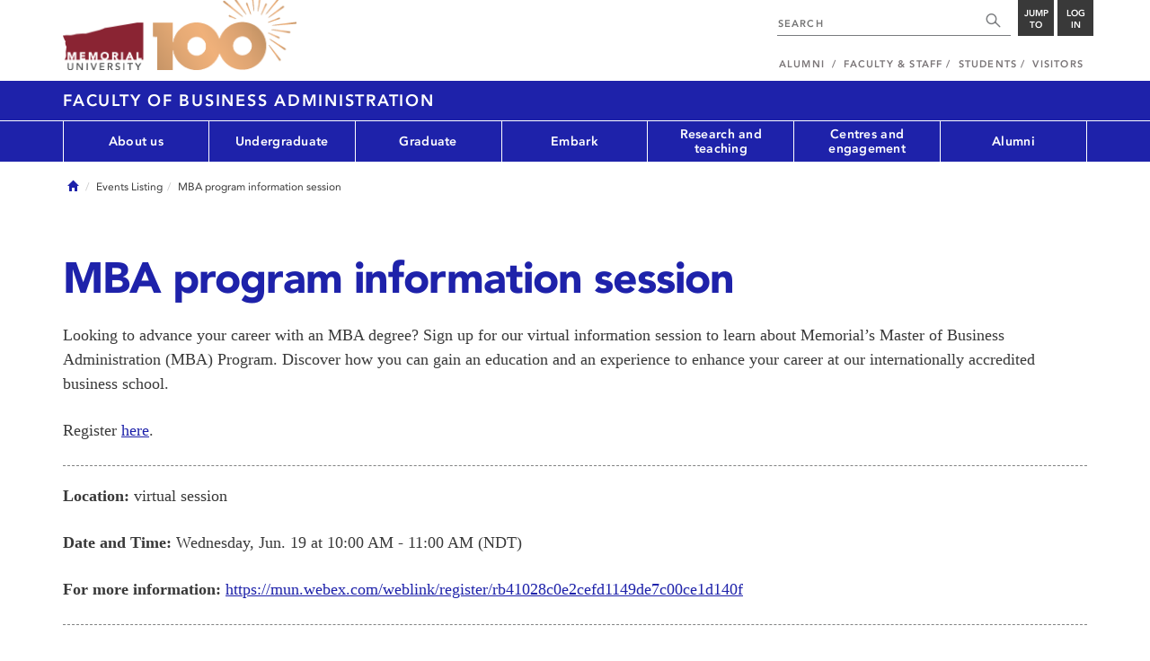

--- FILE ---
content_type: text/html; charset=UTF-8
request_url: https://mun.ca/business/events-listing/mba-program-information-session-7.php
body_size: 8873
content:
<!DOCTYPE html >
<html lang="en-CA"
 prefix="og: http://ogp.me/ns# fb: http://ogp.me/ns/fb# foaf: http://xmlns.com/foaf/0.1/ dc: http://purl.org/dc/elements/1.1/"
 vocab="http://schema.org/"
 itemscope="" itemtype="http://schema.org/WebPage">

<head>
 <meta charset="utf-8"/>
<meta http-equiv="Content-type" content="text/html; charset=utf-8"/>
<meta http-equiv="X-UA-Compatible" content="IE=edge">
<meta name="viewport" content="width=device-width, initial-scale=1">
<link rel="canonical" href="https://mun.ca/business/events-listing/mba-program-information-session-7.php"/>



 <script>(function (w, d, s, l, i) {
 w[l] = w[l] || [];
 w[l].push({
 'gtm.start': new Date().getTime(), event: 'gtm.js'
 });
 var f = d.getElementsByTagName(s)[0],
 j = d.createElement(s), dl = l != 'dataLayer' ? '&l=' + l : '';
 j.async = true;
 j.src =
 'https://www.googletagmanager.com/gtm.js?id=' + i + dl;
 f.parentNode.insertBefore(j, f);
 })(window, document, 'script', 'dataLayer', 'GTM-TB37L6');</script>

<title>MBA program information session | Faculty of Business Administration | Memorial University of
 Newfoundland</title>

<link rel="preload" href="https://www.mun.ca/appinclude/stratum/js/bowser.js?id=b1c67ec783de3038f2624bfa60b86643&x-stratum-cacheable-asset=1" as="script">
<link rel="preload" href="https://www.mun.ca/appinclude/stratum/js/jquery-bundle.js?id=c25ccce2e4c696de405a19bb617e33ef&x-stratum-cacheable-asset=1" as="script">
<link rel="preload" href="https://www.mun.ca/appinclude/stratum/js/app.js?id=42f847eca8d3c1d4e2f7c5dcbc75fbf8&x-stratum-cacheable-asset=1" as="script">
<link rel="preload" href="https://www.mun.ca/appinclude/stratum/css/app.css?id=cd8e0594519a3fa82167edd3abae0f47&x-stratum-cacheable-asset=1" as="style">
<link rel="preload" href="https://www.mun.ca/appinclude/stratum/css/bottom.css?id=1cb694a66fb44a1e90b5178806c4ff96&x-stratum-cacheable-asset=1" as="style">
<link rel="preload" href="https://www.mun.ca/appinclude/stratum-sites/production/business/resources/css/site.css?id=1729086544&x-stratum-cacheable-asset=1" as="style">
<link rel="preload" href="https://www.mun.ca/appinclude/stratum/images/MUN_Logo_Tagline_RGB.png?5d9aacec60306618ddc2e7b5801b7673" as="image" >
<link rel="preload" href="https://www.mun.ca/appinclude/stratum/images/MUN_Logo_RGB.png?1e058e0f542b9b6d1b14a96c150cb0c6" as="image" >
<link rel="preload" href="https://www.mun.ca/appinclude/stratum/images/mun-100-masthead-logo.png?601f2833b7cd6b81024de65e5a57f986" as="image" >
<link rel="preload" href="https://www.mun.ca/appinclude/stratum/fonts/7147ec3a-8ff8-4ec9-8c5c-bd1571dc6ae6.woff2?074cfd4a4adbcfd11ebf4a50b0e83601" as="font" type="font/woff2" crossorigin="anonymous">
<link rel="preload" href="https://www.mun.ca/appinclude/stratum/fonts/icomoon.woff2?2799c2b799b9977e2f34ed509472c0a4" as="font" type="font/woff2" crossorigin="anonymous">
<link rel="preload" href="https://www.mun.ca/appinclude/stratum/fonts/2cac77ec-9bc0-4ee7-87e4-27650190744f.woff2?b88cd394783954e4599ae801d3a73aa6" as="font" type="font/woff2" crossorigin="anonymous">
<link rel="preload" href="https://www.mun.ca/appinclude/stratum/fonts/5a05cf7f-f332-456f-ae67-d8c26e0d35b3.woff2?de4f67b8545dc903765d53b0346df833" as="font" type="font/woff2" crossorigin="anonymous">
<link rel="preload" href="https://www.mun.ca/appinclude/stratum/fonts/b9ebb19d-88c1-4cbd-9baf-cf51972422ec.woff2?dd3441203c41f450912336d7f356115f" as="font" type="font/woff2" crossorigin="anonymous">
<link rel="preload" href="https://www.mun.ca/appinclude/stratum/fonts/c4352a95-7a41-48c1-83ce-d8ffd2a3b118.woff2?7ef7482c33eafdf91cb366853e3a4c4c" as="font" type="font/woff2" crossorigin="anonymous">

<meta name="copyright" content="Copyright (c) 2021 Memorial University of Newfoundland">
<meta name="title" content="MBA program information session | Faculty of Business Administration | Memorial University of Newfoundland">



 <meta name="keywords" content="">
 <meta name="description" content="">



<meta name="generator" content="Terminal Four"/>
<meta property="og:url" content="https://mun.ca/business/events-listing/mba-program-information-session-7.php"/>
<meta property="og:type" content="website"/>
<meta property="og:locale" content="en_CA"/>
<meta property="og:site_name" content="Memorial University of Newfoundland"/>
<meta property="og:title" content="MBA program information session | Faculty of Business Administration"/>
<meta property="og:description" content=""/>
<meta property="og:image" content="https://www.mun.ca/appinclude/stratum/images/social-media-default-icon.jpg?92048c39b648897691cd44b1aa982d3c&x-stratum-cacheable-asset=1"/>
<meta name="twitter:domain" content="www.mun.ca"/>
<meta name="twitter:title" content="MBA program information session | Faculty of Business Administration"/>
<meta name="twitter:description" content=""/>
<meta name="twitter:card" content="summary_large_image"/>
<meta name="twitter:card" content="summary_large_image"/>
<meta name="twitter:image" content="https://www.mun.ca/appinclude/stratum/images/social-media-default-icon.jpg?92048c39b648897691cd44b1aa982d3c&x-stratum-cacheable-asset=1"/>

<script type="application/ld+json"> {
 "@context": "http://schema.org",
 "@type": "CollegeOrUniversity",
 "name": "Memorial University of Newfoundland",
 "url": "http://www.mun.ca",
 "sameAs": [
 "http://www.facebook.com/MemorialUniversity",
 "http://twitter.com/memorialu",
 "http://instagram.com/memorialuniversity",
 "http://www.youtube.com/user/MemorialUVideos",
 "http://memorialfutureu.tumblr.com/"
 ],
 "logo": "https://www.mun.ca/appinclude/stratum/images/gkg-mun-logo.jpg?8726997c62e4a5dbf8247b8c9adf4abc&x-stratum-cacheable-asset=1",
 "image": "https://www.mun.ca/appinclude/stratum/images/MUN_Logo_RGB.png?1e058e0f542b9b6d1b14a96c150cb0c6&x-stratum-cacheable-asset=1"
 }

</script>  <link rel="apple-touch-icon" sizes="57x57" href="/appinclude/stratum/favicon/apple-touch-icon-57x57.png">
<link rel="apple-touch-icon" sizes="114x114" href="/appinclude/stratum/favicon/apple-touch-icon-114x114.png">
<link rel="apple-touch-icon" sizes="72x72" href="/appinclude/stratum/favicon/apple-touch-icon-72x72.png">
<link rel="apple-touch-icon" sizes="144x144" href="/appinclude/stratum/favicon/apple-touch-icon-144x144.png">
<link rel="apple-touch-icon" sizes="60x60" href="/appinclude/stratum/favicon/apple-touch-icon-60x60.png">
<link rel="apple-touch-icon" sizes="120x120" href="/appinclude/stratum/favicon/apple-touch-icon-120x120.png">
<link rel="apple-touch-icon" sizes="76x76" href="/appinclude/stratum/favicon/apple-touch-icon-76x76.png">
<link rel="apple-touch-icon" sizes="152x152" href="/appinclude/stratum/favicon/apple-touch-icon-152x152.png">
<link rel="apple-touch-icon" sizes="180x180" href="/appinclude/stratum/favicon/apple-touch-icon-180x180.png">
<link rel="icon" type="image/png" href="/appinclude/stratum/favicon/favicon-192x192.png" sizes="192x192">
<link rel="icon" type="image/png" href="/appinclude/stratum/favicon/favicon-160x160.png" sizes="160x160">
<link rel="icon" type="image/png" href="/appinclude/stratum/favicon/favicon-96x96.png" sizes="96x96">
<link rel="icon" type="image/png" href="/appinclude/stratum/favicon/favicon-16x16.png" sizes="16x16">
<link rel="icon" type="image/png" href="/appinclude/stratum/favicon/favicon-32x32.png" sizes="32x32">
<meta name="msapplication-TileColor" content="#ffffff">
<meta name="msapplication-TileImage" content="/appinclude/stratum/favicon/mstile-144x144.png"> <link rel="stylesheet" type="text/css" href="https://www.mun.ca/appinclude/stratum/css/app.css?id=cd8e0594519a3fa82167edd3abae0f47&x-stratum-cacheable-asset=1"  defer/>
<script type="text/javascript" src="https://www.mun.ca/appinclude/stratum/js/bowser.js?id=b1c67ec783de3038f2624bfa60b86643&x-stratum-cacheable-asset=1"  ></script>
<script type="text/javascript" src="https://www.mun.ca/appinclude/stratum/js/jquery-bundle.js?id=c25ccce2e4c696de405a19bb617e33ef&x-stratum-cacheable-asset=1"  ></script>


<script type="application/x-stratum-config">[base64]</script>

 </head>

<body class="Blue-2736  section-83918  production-business  webp number-of-menu-items-7">
<noscript>
 <iframe src="https://www.googletagmanager.com/ns.html?id=GTM-TB37L6"
 height="0" width="0" style="display:none;visibility:hidden"></iframe>
</noscript>

<div id="outer-container" class="Blue-2736  section-83918  production-business  webp number-of-menu-items-7">

 <header itemscope itemtype="https://schema.org/WPHeader">
 <meta itemprop="name" content="Page Header"/>
 <meta itemprop="description" content="Search, Apply, Login and Navigate our Sites."/>
 <!--SEARCH AREA -->
 <div id="masthead-curtain" class="collapsed">
 <div class="container-fluid" id="masthead-curtain-close-wrapper">
 <div class="row">
 <div class="col-xs-12">
 <button class="pull-right masthead-curtain-close" id="masthead-curtain-close" aria-label="Close"
 title="Close"><span class="icon-close" aria-hidden="true" style=""></span></button>
 </div>
 </div>
 </div>
 <div id="masthead-curtain-content">
 <div id="search" class="hidden masthead-subject">
 <div class="container">
 <div class="row">
 <div class="masthead-item">
 <form method="get" action="//www.mun.ca/main/search.php" id="mcs-search-form">
 <div class="col-sm-12 col-md-offset-2 col-md-7">
 <div class="search-container">
 <label for="mcs-search-field" style="display: none;">Search:</label>
 <input id="mcs-search-field" placeholder="Search for..." type="text"
 class="typeahead" name="q" autocomplete="off"/>
 <input type="hidden" name="from" value="" id="mcs-from-field"/>
 </div>
 </div>
 <div class="col-sm-12 col-md-2 center-search-button">
 <button class="dropInnerButton search-btn" id="searchMUN">Search</button>
 </div>
 </form>
 </div>
 </div>
 <div class="az-links">
 <div class="row">
 <div class="col-xs-12 col-sm-4 col-lg-4">
 <div class="masthead-item" style="margin: 0;">
 <ul>
 <li>
 <a href="https://www.mun.ca/people_departments/a-z-listing/">A-Z Directory</a>
 </li>
 <li>
 <a href="https://www.mun.ca/main/become-a-student/">Admissions</a>
 </li>
 <li>
 <a href="https://www.mun.ca/university-calendar/">Calendar</a>
 </li>
 </ul>
 </div>
 </div>
 <div class="col-xs-12 col-sm-4 col-lg-4">
 <div class="masthead-item" style="margin: 0;">
 <ul>
 <li>
 <a href="https://www.mun.ca/campus_map/">Campus Maps</a>
 </li>
 <li>
 <a href="https://www.mun.ca/hr/careers/">Careers</a>
 </li>
 <li>
 <a href="https://www.mun.ca/people_departments/faculties-and-schools/">Faculties and Schools</a>
 </li>
 </ul>
 </div>
 </div>
 <div class="col-xs-12 col-sm-4 col-lg-4">
 <div class="masthead-item" style="margin: 0;">
 <ul>
 <li>
 <a href="https://www.mun.ca/international/">International</a>
 </li>
 <li>
 <a href="https://www.library.mun.ca/">Libraries</a>
 </li>
 <li>
 <a href="https://www.mun.ca/people_departments/">People and Departments</a>
 </li>
 </ul>
 </div>
 </div>
</div> </div>
 </div>
 </div>
 <div id="sitewide-menu" class="hidden masthead-subject">
 <div class="container sitewide-menu">
 <div class="row">
 <div class="col-md-12  col-lg-6">
 <div class="masthead-item" style="margin: 0;">
 <ul>
 <li>
 <a href="//www.mun.ca/main/about/">About</a>
 </li>
 <li>
 <a href="//www.mun.ca/main/become.php">Become A Student</a>
 </li>
 <li>
 <a href="//www.mun.ca/main/campuses.php">Campuses</a>
 </li>
 </ul>
 </div>
 </div>
 <div class="col-md-12  col-lg-6">
 <div class="masthead-item" style="margin: 0;">
 <ul>
 <li>
 <a href="//www.mun.ca//alumni/give/">Give to Memorial</a>
 </li>
 <li>
 <a href="//www.mun.ca/main/programs.php">Programs</a>
 </li>
 <li>
 <a href="http://www.mun.ca/research/">Research</a>
 </li>
 </ul>
 </div>
 </div>
 </div>
</div> <!--<div class="container sitewide-menu"></div>-->
 </div>
 <div id="audience-menu" class="hidden masthead-subject">
 <div class="container audience-menu">
 <div class="row">
 <div class="col-md-12  col-lg-4">
 <div class="masthead-item" style="margin: 0;">
 <ul>
 <li>
 <a href="//www.mun.ca//alumni/">Alumni</a>
 </li>
 <li>
 <a href="//www.mun.ca/main/facultyandstaff.php">Faculty &amp; Staff</a>
 </li>
 </ul>
 </div>
 </div>
 <div class="col-md-12  col-lg-4">
 <div class="masthead-item" style="margin: 0;">
 <ul>
 <li>
 <a href="//www.mun.ca/main/students.php">Students</a>
 </li>
 </ul>
 </div>
 </div>
 <div class="col-md-12  col-lg-4">
 <div class="masthead-item" style="margin: 0;">
 <ul>
 <li>
 <a href="//www.mun.ca/main/visitors/">Visitors</a>
 </li>
 </ul>
 </div>
 </div>
 </div>
</div> <!--<div class="container audience-menu"></div>-->
 </div>
 <!--APPLY AREA -->
 <div id="apply" class="hidden masthead-subject">
 <div class="container apply-menu">
 </div> </div>
 <!-- LOGIN AREA -->
 <div id="login" class="hidden masthead-subject">
 <div class="container services-menu">
 <div class="row">
 <div class="col-xs-10 col-xs-offset-1 col-md-8 col-md-offset-2">
 <div class="masthead-item">
 <ul>
 <li>
 <a href="https://my.mun.ca">my.mun.ca</a>
 </li>
 <li>
 <a href="https://online.mun.ca">Brightspace</a>
 </li>
 <li><a href="https://my.mun.ca/student">Student Self-Service</a></li>
 <li><a href="https://my.mun.ca/employee">Employee Self-Service</a></li>
 <li>
 <a href="https://www.mun.ca/its/services/email/">Email</a>
 </li>
 <li>
 <a href="http://www.mun.ca/iam/munlogin/">Other MUN Login Services</a>
 </li>
 </ul>
 </div>
 </div>
 </div>
</div>
 </div>
 </div>
</div>
 <div id="masthead">
 <!-- S: masthead -->

 <div class="container">
 <!-- S: masthead container-->

 <div class="row">
 <!-- S: masthead row-->

 <div class="col-sm-2 col-md-6" style="position:relative">
 <!--- S: masthead logo -->
 <a href="//www.mun.ca/main/" class="masthead-mun-logo"
 title="Memorial University of Newfoundland"
 aria-label="Memorial University">
 Memorial University
 </a>
 <a href="//www.mun.ca/100"
 class="masthead-mun-logo-100-overlay">100 site</a>
 <!--- E: masthead logo -->
 </div>

 <div class="col-sm-10 col-md-6">
 <div class="row">
 <!--- S: right row 1 -->

 <div class="col-md-12">
 <div id="masthead-actions" class="pull-right desktop-masthead-search">

 <form method="get" action="//www.mun.ca/main/search.php" id="ms-search-form">
 <input type="text" placeholder="SEARCH" class="ms-repace typeahead" name="q"
 autocomplete="off" id="ms-replace-search-input">
 <button type="submit" class="ms-replace"
 id="ms-search-btn"><span><!-- Search<br> --><span
 class="icon icon-search" aria-hidden="true"></span></span>
 </button>
 <input type="hidden" name="from" value="" id="mcs-from-field"/>
 </form>

 <div class="dropdown">
 <button type="button" id="jump-to" class="ms-replace dropdown-toggle"
 data-toggle="dropdown" aria-haspopup="true" aria-expanded="false"><span>
 Jump to</span>
 </button>
 <ul id="jumpToMenu" class="ms-replace dropdown-menu dropdown-menu-right"
 aria-labelledby="jump-to">
 <li>
 <a href="https://www.mun.ca/people_departments/a-z-listing/">A-Z Directory</a>
</li>
<li><a href="https://www.mun.ca/main/become-a-student/">Admissions</a></li>
<li><a href="https://www.mun.ca/university-calendar/">Calendar</a></li>
<li><a href="https://www.mun.ca/campus_map/">Campus Maps</a></li>
<li><a href="https://www.mun.ca/hr/careers/">Careers</a></li>
<li><a href="https://www.mun.ca/people_departments/faculties-and-schools/">Faculties
 and
 Schools</a>
</li>
<li><a href="https://www.mun.ca/international/">International</a></li>
<li><a href="https://www.library.mun.ca/">Libraries</a></li>
<li><a href="https://www.mun.ca/people_departments/">People and
 Departments</a></li> </ul>
 </div>

 <div class="dropdown">
 <button type="button" id="btn-login" class="ms-replace dropdown-toggle"
 data-toggle="dropdown" aria-haspopup="true"
 aria-expanded="false"><span>Log<br>in</span>
 </button>
 <ul id="loginMenu"
 class="ms-replace dropdown-menu dropdown-menu-right"
 aria-labelledby="btn-login">
 <li><a href="https://my.mun.ca">my.mun.ca</a></li>
<li><a href="https://online.mun.ca">Brightspace</a></li>
<li><a href="https://my.mun.ca/student">Student Self-Service</a></li>
<li><a href="https://my.mun.ca/employee">Employee Self-Service</a></li>
<li><a href="https://www.mun.ca/its/services/email/">Email</a></li>
<li><a href="http://www.mun.ca/iam/munlogin/">Other MUN Login Services</a>
</li>
 </ul>
 </div>

 </div>
 </div>
 <!--- E: right row 1 -->
 </div>


 <div class="row">
 <!--- S: right row 2 -->
 <div class="col-md-12">
 <nav id="masthead-nav" typeof="SiteNavigationElement">
 <ul class="nav navbar-nav pull-right" typeof="SiteNavigationElement">
 <li><a property="url" href="http://www.mun.ca/alumni"><span
 property="name">Alumni</span></a>
</li>
<li><a property="url" href="//www.mun.ca/main/facultyandstaff.php"><span
 property="name">Faculty &amp; Staff</span></a></li>
<li><a property="url" href="//www.mun.ca/main/students.php"><span
 property="name">Students</span></a></li>
<li><a property="url" href="//www.mun.ca/main/visitors/index.php"><span
 property="name">Visitors</span></a></li> </ul>
 </nav>
 </div>
 <!--- E: right row 2 -->
 </div>


 </div>
 <!-- E: masthead row-->
 </div>
 <!-- E: masthead container-->
 </div>
 <!-- E: masthead -->
</div>

 <div id="site-title-desktop" class="site-title hidden-sm hidden-xs">
 <div class="container">
 <div class="row">
 <div class="col-md-12">
 <h1><a href="/business/"
 class="t4-site-root">Faculty of Business Administration </a>
 
 </h1></div>
 </div>
 </div>
 </div>
 <div id="menu">
 <nav class="navbar">
 <div class="container">
 <div class="navbar-header">
 <div class="pull-left" style="position:relative">
 <a href="//www.mun.ca/main/"><img
 src="https://www.mun.ca/appinclude/stratum/images/mun-100-masthead-logo.png?601f2833b7cd6b81024de65e5a57f986"
 class="mobile-mun-logo"></a>
 <a href="//www.mun.ca/100"
 class="masthead-mun-logo-100-overlay">100 site</a>
 </div>
 <div class="pull-right m-actions">
 <button type="button" class="masthead-curtain-open" data-target="#login" aria-label="Login"
 title="Login"><span class="text-btn">Login</span></button>
 <button type="button" class="masthead-curtain-open" data-target="#audience-menu"
 aria-label="Audience Menu" title="Audience"><span class="icon-user"
 aria-hidden="true"></span>
 </button>
 <button type="button" class="masthead-curtain-open site-search" data-target="#search"
 aria-label="Search" title="Search"><span class="icon-search"
 aria-hidden="true"></span></button>
 <button type="button" class="masthead-curtain-open navbar-toggle"
 data-target="#sitewide-menu" aria-label="Toggle navigation"><span class="icon-lines"
 aria-hidden="true"></span>
 </button>
 </div>
 </div>
 <nav id="top-menu" class="collapse navbar-collapse" typeof="SiteNavigationElement">
 <ul>
 <li><a href="/business/about-us/">About us</a>
<ul class="multilevel-linkul-0">
<li><a href="/business/centres-and-engagement/our-strategic-plan/" target="_self">Our strategic plan</a></li>
<li><a href="/business/about-us/annual-report/">Annual report</a></li>
<li><a href="/business/about-us/our-people/">Our people</a>
<ul class="multilevel-linkul-1">
<li><a href="/business/about-us/our-people/faculty-and-instructor-profiles/">Faculty and instructor profiles</a></li>
<li><a href="/business/about-us/our-people/staff-directory/">Staff directory</a></li>

</ul>

</li>
<li><a href="/business/about-us/fast-facts/">Fast facts</a></li>
<li><a href="/business/accreditations-and-partnerships/" target="_self">Accreditations and partnerships</a></li>
<li><a href="/business/about-us/aacsb-accreditation/">AACSB accreditation</a></li>
<li><a href="/business/about-us/living-in-newfoundland-and-labrador/">Living in Newfoundland and Labrador</a></li>
<li><a href="/business/about-us/school-life/">School life</a>
<ul class="multilevel-linkul-1">
<li><a href="/business/about-us/school-life/accommodations/">Accommodations</a>
<ul class="multilevel-linkul-2">
<li><a href="/business/about-us/school-life/accommodations/on-campus/">On-campus</a></li>
<li><a href="/business/about-us/school-life/accommodations/off-campus/">Off-campus</a></li>
<li><a href="/business/about-us/school-life/accommodations/international-and-exchange-students/">International and exchange students</a></li>
<li><a href="/business/about-us/school-life/accommodations/helpful-links/">Helpful links</a></li>

</ul>

</li>
<li><a href="/business/about-us/school-life/student-clubs-and-volunteer-opportunities/">Student clubs and volunteer opportunities</a></li>

</ul>

</li>
<li><a href="/business/about-us/white-trading-lab/">White Trading Lab</a></li>
<li><a href="/business/about-us/contact-us/">Contact us</a></li>

</ul>

</li><li><a href="/business/undergraduate/">Undergraduate</a>
<ul class="multilevel-linkul-0">
<li><a href="/business/undergraduate/why-business/">Why business?</a>
<ul class="multilevel-linkul-1">
<li><a href="/business/undergraduate/why-business/undergraduate-learning-goals/">Undergraduate learning goals</a></li>
<li><a href="/business/centres-and-engagement/">Get engaged </a></li>

</ul>

</li>
<li><a href="/business/undergraduate/undergraduate-programs/">Undergraduate programs</a>
<ul class="multilevel-linkul-1">
<li><a href="/business/undergraduate/undergraduate-programs/bachelor-of-commerce-bcomm/">Bachelor of commerce (B.Comm.)</a></li>
<li><a href="/business/undergraduate/undergraduate-programs/bachelor-of-commerce-co-operative/">Bachelor of commerce (co-operative)</a></li>
<li><a href="/business/undergraduate/undergraduate-programs/admissions/">Admissions</a></li>
<li><a href="/business/undergraduate/undergraduate-programs/joint-degrees/">Joint degrees</a>
<ul class="multilevel-linkul-2">
<li><a href="/business/undergraduate/undergraduate-programs/joint-degrees/bachelor-of-commerce-co-op-and-arts/">Bachelor of commerce (co-op.) and arts</a></li>
<li><a href="/business/undergraduate/undergraduate-programs/joint-degrees/bachelor-of-music-and-bachelor-of-commerce/">Bachelor of music and bachelor of commerce</a></li>

</ul>

</li>
<li><a href="/business/undergraduate/undergraduate-programs/undergraduate-focus-areas/">Undergraduate focus areas</a></li>
<li><a href="/business/undergraduate/undergraduate-programs/certificate-in-business-administration/">Certificate in business administration</a></li>
<li><a href="/business/undergraduate/undergraduate-programs/diploma-in-business-administration/">Diploma in business administration</a></li>
<li><a href="/business/undergraduate/undergraduate-programs/pre-2022-undergraduate-programs/">Pre-2022 undergraduate programs</a>
<ul class="multilevel-linkul-2">
<li><a href="/business/undergraduate/undergraduate-programs/pre-2022-undergraduate-programs/frequently-asked-questions-faqs-pre-2022/">Frequently asked questions (FAQs): pre-2022</a></li>
<li><a href="/business/undergraduate/undergraduate-programs/pre-2022-undergraduate-programs/bachelor-of-business-administration/">Bachelor of business administration</a></li>
<li><a href="/business/undergraduate/undergraduate-programs/pre-2022-undergraduate-programs/bachelor-of-commerce-co-operative/">Bachelor of commerce (co-operative)</a></li>
<li><a href="/business/undergraduate/undergraduate-programs/pre-2022-undergraduate-programs/pre-2022-joint-degrees/">Pre-2022 joint degrees</a></li>

</ul>

</li>

</ul>

</li>
<li><a href="/business/undergraduate/business-one/">Business One</a>
<ul class="multilevel-linkul-1">
<li><a href="/business/undergraduate/business-one/applying-to-business-one/">Applying to Business One</a></li>
<li><a href="https://www.mun.ca/business/undergraduate/undergraduate-academic-advising/faqs-business-one/">Frequently asked questions (FAQs)</a></li>

</ul>

</li>
<li><a href="/business/undergraduate/undergraduate-transfer-students/">Undergraduate transfer students</a>
<ul class="multilevel-linkul-1">
<li><a href="/business/undergraduate/undergraduate-transfer-students/transfer-student-admissions/">Transfer student admissions</a></li>

</ul>

</li>
<li><a href="/business/undergraduate/undergraduate-academic-advising/">Undergraduate academic advising</a>
<ul class="multilevel-linkul-1">
<li><a href="https://www.mun.ca/business/25-26-reg-info/">2025-2026 undergraduate registration information</a></li>
<li><a href="/business/undergraduate/undergraduate-academic-advising/undergraduate-newsletters/">Undergraduate newsletters</a></li>
<li><a href="/business/undergraduate/undergraduate-academic-advising/upcoming-undergraduate-courses/">Upcoming undergraduate courses</a></li>
<li><a href="/business/undergraduate/undergraduate-academic-advising/professional-development-seminars/">Professional development seminars</a></li>
<li><a href="/business/undergraduate/undergraduate-academic-advising/undergraduate-business-electives/">Undergraduate business electives</a></li>
<li><a href="/business/undergraduate/undergraduate-academic-advising/grenfell-course-equivalencies/">Grenfell course equivalencies</a></li>
<li><a href="https://www.mun.ca/finance/tuition-fees-and-charges/">Tuition and fees</a></li>

</ul>

</li>
<li><a href="/business/undergraduate/adua-student-advisory-board/">ADUA Student Advisory Board</a></li>
<li><a href="/business/undergraduate/undergraduate-academic-advising/frequently-asked-questions-faqs/">Frequently asked questions (FAQs)</a></li>
<li><a href="/business/undergraduate/undergraduate-study-abroad/">Undergraduate study abroad</a>
<ul class="multilevel-linkul-1">
<li><a href="/business/undergraduate/undergraduate-study-abroad/harlow-program/">Harlow program</a>
<ul class="multilevel-linkul-2">
<li><a href="/business/undergraduate/undergraduate-study-abroad/harlow-program/harlow-application-information/">Harlow application information</a></li>

</ul>

</li>
<li><a href="/business/undergraduate/undergraduate-study-abroad/outbound-exchange-application-information/">Outbound exchange application information</a></li>

</ul>

</li>
<li><a href="/business/undergraduate/undergraduate-awards-and-scholarships/">Undergraduate awards and scholarships</a>
<ul class="multilevel-linkul-1">
<li><a href="/business/undergraduate/undergraduate-awards-and-scholarships/current-year/">Current year</a></li>
<li><a href="/business/undergraduate/undergraduate-awards-and-scholarships/work-term-awards/">Work term awards</a></li>
<li><a href="/business/undergraduate/undergraduate-awards-and-scholarships/peter-and-janet-gardiner-award-for-small-business/">Peter and Janet Gardiner Award for Small Business</a></li>
<li><a href="/business/undergraduate/undergraduate-awards-and-scholarships/undergraduate-deans-list-criteria/">Undergraduate Dean's List criteria</a></li>

</ul>

</li>
<li><a href="/business/undergraduate/undergraduate-contact-us/">Undergraduate contact us</a></li>

</ul>

</li><li><a href="/business/graduate/">Graduate</a>
<ul class="multilevel-linkul-0">
<li><a href="/business/graduate/graduate-diploma-in-business-administration-gdba/">Graduate diploma in business administration (GDBA)</a>
<ul class="multilevel-linkul-1">
<li><a href="/business/graduate/graduate-diploma-in-business-administration-gdba/why-gdba/">Why GDBA?</a></li>
<li><a href="/business/graduate/graduate-diploma-in-business-administration-gdba/gdba-learning-goals/">GDBA learning goals</a></li>
<li><a href="/business/graduate/graduate-diploma-in-business-administration-gdba/gdba-program-structure/">GDBA program structure</a></li>
<li><a href="/business/graduate/graduate-diploma-in-business-administration-gdba/gdba-course-evaluation/">GDBA course evaluation</a></li>
<li><a href="/business/graduate/graduate-diploma-in-business-administration-gdba/gdba-admission-requirements/">GDBA admission requirements</a></li>
<li><a href="/business/graduate/graduate-diploma-in-business-administration-gdba/gdba-tuition/">GDBA tuition</a></li>
<li><a href="/business/graduate/graduate-diploma-in-business-administration-gdba/apply-online-for-our-gdba-program/">Apply online for our GDBA program</a></li>
<li><a href="/business/graduate/graduate-diploma-in-business-administration-gdba/gdba-program-contact-information/">GDBA program contact information</a></li>

</ul>

</li>
<li><a href="/business/graduate/master-of-business-administration-mba/">Master of business administration (MBA)</a>
<ul class="multilevel-linkul-1">
<li><a href="/business/graduate/master-of-business-administration-mba/why-mba/">Why MBA?</a></li>
<li><a href="/business/graduate/master-of-business-administration-mba/mba-learning-goals/">MBA learning goals</a></li>
<li><a href="/business/graduate/master-of-business-administration-mba/mba-program-structure/">MBA program structure</a>
<ul class="multilevel-linkul-2">
<li><a href="/business/graduate/master-of-business-administration-mba/mba-program-structure/mba-required-courses/">MBA required courses</a></li>
<li><a href="/business/graduate/master-of-business-administration-mba/mba-program-structure/mba-electives/">MBA electives</a></li>
<li><a href="/business/graduate/master-of-business-administration-mba/mba-program-structure/part-timefull-time-/">Part-time/full-time </a></li>

</ul>

</li>
<li><a href="/business/graduate/master-of-business-administration-mba/mba-admission-requirements/">MBA admission requirements</a></li>
<li><a href="/business/graduate/master-of-business-administration-mba/mba-tuition-and-scholarships/">MBA tuition and scholarships</a></li>
<li><a href="/business/graduate/master-of-business-administration-mba/mba-frequently-asked-questions/">MBA frequently asked questions</a></li>
<li><a href="/business/graduate/master-of-business-administration-mba/apply-online-for-our-mba-program/">Apply online for our MBA program</a></li>
<li><a href="/business/graduate/master-of-business-administration-mba/our-mba-alumni/">Our MBA alumni</a></li>
<li><a href="/business/graduate/master-of-business-administration-mba/mba-program-contact-information/">MBA program contact information</a></li>

</ul>

</li>
<li><a href="/business/graduate/master-of-employment-relations-mer/">Master of employment relations (MER)</a>
<ul class="multilevel-linkul-1">
<li><a href="/business/graduate/master-of-employment-relations-mer/why-mer/">Why MER?</a></li>
<li><a href="/business/graduate/master-of-employment-relations-mer/mer-learning-goals/">MER learning goals</a></li>
<li><a href="/business/graduate/master-of-employment-relations-mer/about-our-mer-program/">About our MER program</a></li>
<li><a href="/business/graduate/master-of-employment-relations-mer/mer-program-structure/">MER program structure</a>
<ul class="multilevel-linkul-2">
<li><a href="/business/graduate/master-of-employment-relations-mer/mer-program-structure/mer-required-courses/">MER required courses</a></li>
<li><a href="/business/graduate/master-of-employment-relations-mer/mer-program-structure/mer-eligible-electives/">MER eligible electives</a></li>

</ul>

</li>
<li><a href="/business/graduate/master-of-employment-relations-mer/mer-admission-requirements/">MER admission requirements</a></li>
<li><a href="/business/graduate/graduate-tuition-and-fees/" target="_self">Tuition and other fees</a></li>
<li><a href="/business/graduate/master-of-employment-relations-mer/mer-frequently-asked-questions/">MER frequently asked questions</a></li>
<li><a href="/business/graduate/master-of-employment-relations-mer/apply-online-for-our-mer-program/">Apply online for our MER program</a></li>
<li><a href="/business/graduate/master-of-employment-relations-mer/mer-program-contact-information/">MER program contact information</a></li>

</ul>

</li>
<li><a href="/business/graduate/master-of-science-msc-in-management/">Master of science (M.Sc.) in management</a>
<ul class="multilevel-linkul-1">
<li><a href="/business/graduate/master-of-science-msc-in-management/why-msc/">Why M.Sc.?</a></li>
<li><a href="/business/graduate/master-of-science-msc-in-management/about-our-msc-program/">About our M.Sc. program</a></li>
<li><a href="/business/graduate/master-of-science-msc-in-management/msc-program-structure/">M.Sc. program structure</a>
<ul class="multilevel-linkul-2">
<li><a href="/business/graduate/master-of-science-msc-in-management/msc-program-structure/msc-courses/">M.Sc. courses</a></li>

</ul>

</li>
<li><a href="/business/graduate/master-of-science-msc-in-management/msc-admission-requirements/">M.Sc. admission requirements</a></li>
<li><a href="/business/graduate/graduate-tuition-and-fees/" target="_self">Tuition and other fees</a></li>
<li><a href="/business/graduate/master-of-science-msc-in-management/funding/">Funding</a></li>
<li><a href="/business/graduate/master-of-science-msc-in-management/apply-online-for-our-msc-program/">Apply online for our M.Sc. program</a></li>
<li><a href="/business/graduate/master-of-science-msc-in-management/msc-program-contact-information/">M.Sc. program contact information</a></li>

</ul>

</li>
<li><a href="/business/graduate/phd-in-management/">PhD in management</a>
<ul class="multilevel-linkul-1">
<li><a href="/business/graduate/phd-in-management/why-a-phd-in-management/">Why a PhD in management?</a></li>
<li><a href="/business/graduate/phd-in-management/phd-program-structure/">PhD program structure</a></li>
<li><a href="/business/graduate/phd-in-management/phd-admission-requirements/">PhD admission requirements</a></li>
<li><a href="/business/graduate/phd-in-management/phd-funding/">PhD funding</a></li>
<li><a href="/business/graduate/phd-in-management/apply-online-for-our-phd-program-/">Apply online for our PhD program </a></li>
<li><a href="/business/graduate/phd-in-management/phd-program-contact-information/">PhD program contact information</a></li>

</ul>

</li>
<li><a href="/business/graduate/graduate-awards-scholarships-and-bursaries/">Graduate awards, scholarships and bursaries</a></li>
<li><a href="/business/graduate/upcoming-graduate-courses/">Upcoming graduate courses</a></li>
<li><a href="/business/graduate/mba-deans-list/">MBA Dean's List</a></li>
<li><a href="/business/graduate/contact-us/">Contact us</a></li>
<li><a href="/business/graduate/information-sessions/">Information sessions</a></li>

</ul>

</li><li><a href="/business/embark/">Embark</a>
<ul class="multilevel-linkul-0">
<li><a href="/business/embark/for-students/">For students</a>
<ul class="multilevel-linkul-1">
<li><a href="/business/embark/for-students/job-board/">Job board</a></li>
<li><a href="/business/embark/for-students/services/">Services</a></li>
<li><a href="/business/embark/for-students/resources/">Resources</a></li>
<li><a href="/business/embark/for-students/book-an-appointment/">Book an appointment</a></li>
<li><a href="/business/embark/for-students/events/">Events</a>
<ul class="multilevel-linkul-2">
<li><a href="/business/embark/for-students/events/mentoring-circles/">Mentoring Circles</a></li>

</ul>

</li>
<li><a href="/business/embark/for-students/fall-welcome-2025/">Fall Welcome 2025</a></li>

</ul>

</li>
<li><a href="/business/embark/for-employers/">For employers</a>
<ul class="multilevel-linkul-1">
<li><a href="/business/embark/for-employers/post-a-job/">Post a job</a></li>
<li><a href="/business/embark/for-employers/connect-with-students/">Connect with students</a></li>

</ul>

</li>

</ul>

</li><li><a href="/business/research-and-teaching/">Research and teaching</a>
<ul class="multilevel-linkul-0">
<li><a href="/business/research-and-teaching/impact-a-research-bulletin/">IMPACT: A Research Bulletin</a></li>
<li><a href="/business/centres-and-engagement/our-strategic-plan/innovate-through-research/" target="_self">Research highlights</a></li>
<li><a href="/business/research-and-teaching/research-areas/">Research areas</a></li>
<li><a href="/business/research-and-teaching/research-support/">Research support</a>
<ul class="multilevel-linkul-1">
<li><a href="/business/research-and-teaching/research-support/internal-funding/">Internal funding</a></li>
<li><a href="/business/research-and-teaching/research-support/external-funding/">External funding</a></li>
<li><a href="/business/research-and-teaching/research-support/resources/">Resources</a></li>

</ul>

</li>
<li><a href="/business/research-and-teaching/research-chairs/">Research chairs</a>
<ul class="multilevel-linkul-1">
<li><a href="/business/research-and-teaching/research-chairs/chair-in-corporate-governance-and-transparency/">Chair in corporate governance and transparency</a></li>

</ul>

</li>
<li><a href="/business/research-and-teaching/teaching-chairs/">Teaching chairs</a>
<ul class="multilevel-linkul-1">
<li><a href="/business/research-and-teaching/teaching-chairs/dr-alex-faseruk-in-financial-management/">Dr. Alex Faseruk in Financial Management</a></li>

</ul>

</li>
<li><a href="/business/research-and-teaching/teaching-innovation/">Teaching innovation</a></li>
<li><a href="/business/research-and-teaching/engaging-ideas/">Engaging ideas</a></li>
<li><a href="/business/research-and-teaching/business-research-experience-pool/">Business research experience pool</a></li>

</ul>

</li><li><a href="/business/centres-and-engagement/">Centres and engagement</a>
<ul class="multilevel-linkul-0">
<li><a href="/business/centres-and-engagement/our-strategic-plan/">Our strategic plan</a>
<ul class="multilevel-linkul-1">
<li><a href="/business/centres-and-engagement/our-strategic-plan/champion-change/">Champion change</a></li>
<li><a href="/business/centres-and-engagement/our-strategic-plan/educate-through-experience/">Educate through experience</a></li>
<li><a href="/business/centres-and-engagement/our-strategic-plan/eliminate-barriers-through-partnerships/">Eliminate barriers through partnerships</a></li>
<li><a href="/business/centres-and-engagement/our-strategic-plan/innovate-through-research/">Innovate through research</a></li>

</ul>

</li>
<li><a href="/business/centres-and-engagement/advisory-board/">Advisory board</a></li>
<li><a href="/business/centres-and-engagement/awards-program/">Awards program</a>
<ul class="multilevel-linkul-1">
<li><a href="/business/centres-and-engagement/awards-program/partners/">Partners</a></li>
<li><a href="/business/centres-and-engagement/awards-program/past-winners/">Past winners</a></li>

</ul>

</li>
<li><a href="/business/centres-and-engagement/experiential-learning-program/">Experiential Learning Program</a>
<ul class="multilevel-linkul-1">
<li><a href="/business/centres-and-engagement/experiential-learning-program/experiential-learning-program-membership/">Experiential Learning Program membership</a></li>

</ul>

</li>
<li><a href="/business/centres-and-engagement/gardiner-centre/">Gardiner Centre</a></li>
<li><a href="/business/centres-and-engagement/centre-for-social-enterprise/">Centre for Social Enterprise</a></li>
<li><a href="/business/centres-and-engagement/centre-for-quantum-social-and-cognitive-science/">Centre for Quantum Social and Cognitive Science</a>
<ul class="multilevel-linkul-1">
<li><a href="/business/centres-and-engagement/centre-for-quantum-social-and-cognitive-science/cqscs-organizational-structure/">CQSCS organizational structure</a></li>
<li><a href="/business/centres-and-engagement/centre-for-quantum-social-and-cognitive-science/cqscs-publications/">CQSCS publications</a></li>
<li><a href="/business/centres-and-engagement/centre-for-quantum-social-and-cognitive-science/cqscs-events/">CQSCS events</a></li>
<li><a href="/business/centres-and-engagement/centre-for-quantum-social-and-cognitive-science/cqscs-funding/">CQSCS funding</a></li>

</ul>

</li>
<li><a href="/business/centres-and-engagement/memorial-centre-for-entrepreneurship/">Memorial Centre for Entrepreneurship</a></li>
<li><a href="/business/centres-and-engagement/cenovus-centre/">Cenovus Centre</a>
<ul class="multilevel-linkul-1">
<li><a href="/business/centres-and-engagement/cenovus-centre/opportunities/">Opportunities</a></li>
<li><a href="/business/centres-and-engagement/cenovus-centre/our-team/">Our team</a></li>

</ul>

</li>
<li><a href="/business/centres-and-engagement/enactus-memorial/">Enactus Memorial</a></li>
<li><a href="/business/centres-and-engagement/the-fund/">The Fund</a>
<ul class="multilevel-linkul-1">
<li><a href="https://www.mun.ca/business/media/production/memorial/academic/faculty-of-business-administration/media-library/engagement/the-fund/The-Fund-Annual-Report-2024-2025.pdf">Annual report 2024-2025</a></li>
<li><a href="/business/centres-and-engagement/the-fund/the-fund-structure/">The Fund structure</a></li>
<li><a href="/business/centres-and-engagement/the-fund/student-investment-team/">Student investment team</a></li>
<li><a href="/business/centres-and-engagement/the-fund/performance-and-holdings/">Performance and holdings</a></li>
<li><a href="/business/centres-and-engagement/the-fund/mentors/">Mentors</a></li>
<li><a href="/business/centres-and-engagement/the-fund/the-fund-alumni/">The Fund alumni</a></li>

</ul>

</li>

</ul>

</li><li><a href="/business/alumni/">Alumni</a>
<ul class="multilevel-linkul-0">
<li><a href="/business/alumni/our-alumni/">Our alumni</a>
<ul class="multilevel-linkul-1">
<li><a href="/business/alumni/our-alumni/stories/">Stories</a></li>

</ul>

</li>
<li><a href="/business/alumni/invest-in-us/">Invest in us</a>
<ul class="multilevel-linkul-1">
<li><a href="/business/alumni/invest-in-us/where-to-give/">Where to give</a></li>
<li><a href="/business/alumni/invest-in-us/how-to-give/">How to give</a></li>

</ul>

</li>
<li><a href="/business/alumni/events/">Events</a></li>
<li><a href="/business/alumni/awards/">Awards</a></li>
<li><a href="/business/alumni/get-involved/">Get involved</a></li>
<li><a href="/business/alumni/resources/">Resources</a></li>

</ul>

</li><li><a href="/business/centres-and-engagement/cenovus-centre/" target="_self">Cenovus</a></li> </ul>
 </nav>
 </div>
 </nav>
 </div>
 <div id="site-title-mobile" class="site-title visible-sm visible-xs">
 <div class="container">
 <div class="row">
 <div class="col-xs-10">
 <h1><a href="#" class="t4-site-root">Faculty of Business Administration</a>
 
 </h1></div>
 <div class="col-xs-2">
 <button type="button" class="btn sub-menu-button pull-right" data-toggle="collapse"
 data-target="#sub-menu" aria-label="Toggle navigation"
 style="padding: 15px 5px 15px 0;"><span class="icon-chev-down" aria-hidden="true"
 style="color: white;"></span></button>
 </div>
 </div>
 </div>
 </div>
</header>
<div id="mobile-menu-container">
 <div class="container">
 <div class="row">
 <nav class="sub-menu col-sm-12 collapse" id="sub-menu" typeof="SiteNavigationElement">

 </nav>
 </div>
 </div>
</div>



 <div id="content">

 <div class="container">

  <div class="row breadcrumb-row">
 <div class="md-col-12">

 <ul class="breadcrumb">
 <li>
 <a href="/business/">
 <span class="glyphicon glyphicon-home" aria-hidden="true"></span>
 <span class="sr-only">Home</span>
 </a>
 </li>
 <li>Events Listing</li><li>MBA program information session</li>  </ul>
 </div>
 </div>
  <div class="row">
 <div class="col-md-12">
  </div>
 </div>
 <div class="row">

 <div class="col-md-12">
 <div id="call-to-action-mobile-widget-container" data-type="MCT"></div>
 <div id="content-body" typeof="WebPage">
   <h1 property="name" class="page-title">MBA program information session</h1>
 

 <main property="mainEntityOfPage">
 <div id="sb-content-inside">
 <!-- SB START CONTENT -->
 







<p>Looking to advance your career with an MBA degree? Sign up for our virtual information session to learn about Memorial’s Master of Business Administration (MBA) Program. Discover how you can gain an education and an experience to enhance your career at our internationally accredited business school.</p>
<p>Register <a href="https://mun.webex.com/weblink/register/rb41028c0e2cefd1149de7c00ce1d140f" target="_blank">here</a>.</p>

<hr/>

<p>
 <b>Location:</b> virtual session
</p>
<p>
 <b>Date and Time:</b>
 Wednesday, Jun. 19<sup></sup> at 10:00 AM -
  11:00 AM (NDT)
</p>

 <p>
 <b>For more information:</b> <a href="https://mun.webex.com/weblink/register/rb41028c0e2cefd1149de7c00ce1d140f">https://mun.webex.com/weblink/register/rb41028c0e2cefd1149de7c00ce1d140f</a>
 </p>

<hr/>

<!-- SB END CONTENT -->

</div>
</main>
</div>
</div>


</div>
</div>
<!-- Related links desktop start here -->
<!--
<div id="related-content" class="cover-row grey-row"><div class="container"><div class="row"><h1>Related Content</h1><div class="col-xs-12"><ul><li><a href="" target="_blank"></a></li></ul></div></div></div></div> -->
<div id="quick-links-container"></div>

</div>
<footer id="footer" itemscope itemtype="https://schema.org/WPFooter">
 <meta itemprop="name" content="Page Footer"/>
 <meta itemprop="description" content="Important Links, Social, Copyright and Last Updated Content"/>
 <div class="container">
 <div class="row">
 <div class="col-sm-6">
 <div id="footer-mun-logo" ></div>
 <div id="footer-tag-line">
 <p>Newfoundland and Labrador's University</p>
 </div>
 <div>
 <ul class="footer-social-media" itemprop="hasPart" itemscope
 itemtype="https://schema.org/WebPageElement">
 <meta itemprop="name" content="Social Media Links"/>
 <meta itemprop="description" content="Links to our main social media pages"/>
  <li itemprop="hasPart" itemscope itemtype="https://schema.org/WebPageElement">
 <a itemprop="url" class="icon-footer-facebook" rel="noreferrer noopener"
 href="https://www.facebook.com/MemorialUniversity"
 target="_blank">
 <span itemprop="name" class="label">Facebook</span>
 <meta itemprop="description" content="MemorialU Facebook Page"/>
 </a></li>
 <li itemprop="hasPart" itemscope itemtype="https://schema.org/WebPageElement">
 <a itemprop="url" class="icon-footer-instagram" rel="noreferrer noopener"
 href="https://www.instagram.com/memorialuniversity/"
 target="_blank">
 <span itemprop="name" class="label">Instagram</span>
 <meta itemprop="description" content="MemorialU Instagram Channel"/>
 </a>
 </li>
 <li itemprop="hasPart" itemscope itemtype="https://schema.org/WebPageElement">
 <a itemprop="url" class="icon-footer-youtube" rel="noreferrer noopener"
 href="https://www.youtube.com/user/MemorialUVideos"
 target="_blank">
 <span itemprop="name" class="label">Youtube</span>
 <meta itemprop="description" content="MemorialU Youtube Channel"/>
 </a>
 </li>
 <li itemprop="hasPart" itemscope itemtype="https://schema.org/WebPageElement">
 <a itemprop="url" class="icon-footer-linkedin" rel="noreferrer noopener"
 href="https://www.linkedin.com/school/memorial-university-of-newfoundland/"
 target="_blank">
 <span itemprop="name" class="label">Linked</span>
 <meta itemprop="description" content="MemorialU LInked"/>
 </a>
 </li>
 <li itemprop="hasPart" itemscope itemtype="https://schema.org/WebPageElement">
 <a itemprop="url" class="icon-footer-tiktok" rel="noreferrer noopener"
 href="https://www.tiktok.com/@memorialu?lang=en"
 target="_blank">
 <span itemprop="name" class="label">Tiktok</span>
 <meta itemprop="description" content="MemorialU Tiktok"/>
 </a>
 </li>
 </ul>
 <hr/>
 <div id="lands-statement">
 <p>
 We acknowledge that the lands on which Memorial
 University's campuses are situated are in the traditional
 territories of diverse Indigenous groups, and
 we acknowledge with respect the diverse histories
 and cultures of the Beothuk, Mi'kmaq, Innu, and
 Inuit of this province.
 </p>
 </div>
 </div>
 </div>
 <div class="col-sm-6">
 <hr/>
 <ul class="footer-links" itemprop="hasPart" itemscope itemtype="https://schema.org/WebPageElement">
 <meta itemprop="name" content="Footer Links"/>
 <meta itemprop="description" content="Common Important Footer Links"/>
 <li itemprop="hasPart" itemscope itemtype="https://schema.org/WebPageElement">
 <a itemprop="url" href="https://www.mun.ca/people_departments/a-z-listing/"><span
 itemprop="name">A-Z Directory</span></a></li>
 <li itemprop="hasPart" itemscope itemtype="https://schema.org/WebPageElement">
 <a itemprop="url" href="https://www.mun.ca/main/accessibility/"><span itemprop="name">Accessibility</span></a>
 </li>
 <li itemprop="hasPart" itemscope itemtype="https://schema.org/WebPageElement">
 <a itemprop="url" href="https://www.mun.ca/hr/careers/"><span itemprop="name">Careers</span></a>
 </li>
 <li itemprop="hasPart" itemscope itemtype="https://schema.org/WebPageElement">
 <a itemprop="url" href="https://www.mun.ca/people_departments/"><span
 itemprop="name">Contact</span></a></li>
 <li itemprop="hasPart" itemscope itemtype="https://schema.org/WebPageElement">
 <a itemprop="url" href="https://www.mun.ca/emergency/"><span itemprop="name">Emergency</span></a>
 </li>
 <li itemprop="hasPart" itemscope itemtype="https://schema.org/WebPageElement">
 <a itemprop="url" href="https://www.mun.ca/iap/"><span
 itemprop="name">Privacy</span></a>
 </li>
 <li itemprop="hasPart" itemscope itemtype="https://schema.org/WebPageElement">
 <a itemprop="url" href="/feedback/"><span
 itemprop="name">Web Feedback</span></a>
 </li>
 </ul>
 <hr/>
 </div>
 </div>
 <div id="footer-links-bottom">
 <div class="row">
 <div class="col-sm-12">
 <ul class="extra-links">
  <a class="hideSiteMapLink" href="/business/site-map/">Site
 Map</a>
   <li><span class="hideSiteMapLink"> | </span><a
 href="https://t4.mun.ca/terminalfour/page/directEdit#edit/263/en/83918/376578/text%2Ffulltext"
 target="_blank">Last Updated: Nov 05, 2025</a></li>
 </ul>
 </div>
 </div>
 <div class="row">
 <div class="col-sm-6">
 <div class="copyright">
 <a href="https://www.mun.ca/copyright/website_copyright.php">
 Copyright @2025 Memorial University of Newfoundland.
 </a>
 </div>
 </div>
 <div class="col-sm-6">
 <div class="copyright-place">
 <a href="https://www.google.com/maps/search/Newfoundland+and+Labrador+Canada" target="_blank">
 Newfoundland and Labrador, Canada.
 </a>
 </div>
 </div>
 </div>
 </div>
 </div>
</footer>


<script type="application/x-stratum-environment" data-value="production.business"></script>


<!--<script src="//clf.mun.ca/bedrock/public/assets/baratheon/js/vendor.min.js?1568216557" defer></script>-->
<!--<script src="//clf.mun.ca/bedrock/public/assets/baratheon/js/template.min.js?1568216557" defer></script>-->

<script type="text/javascript" src="https://www.mun.ca/appinclude/stratum/js/app.js?id=42f847eca8d3c1d4e2f7c5dcbc75fbf8&x-stratum-cacheable-asset=1"  defer></script>
<link rel="stylesheet" type="text/css" href="https://www.mun.ca/appinclude/stratum/css/bottom.css?id=1cb694a66fb44a1e90b5178806c4ff96&x-stratum-cacheable-asset=1"  defer/>
<link rel="stylesheet" href="https://www.mun.ca/appinclude/stratum-sites/production/business/resources/css/site.css?id=1729086544&x-stratum-cacheable-asset=1" />


</div>



</body>

</html>

--- FILE ---
content_type: text/css
request_url: https://www.mun.ca/appinclude/stratum-sites/production/business/resources/css/site.css?id=1729086544&x-stratum-cacheable-asset=1
body_size: -1204
content:
.question-text {
	margin-top: 16px;
	font-weight: bold;
}
legend{
	margin-bottom:-6px;
}
label.has-error{
	color: red;
}
em.info {
	display: block;
	margin-bottom: 10px;
}